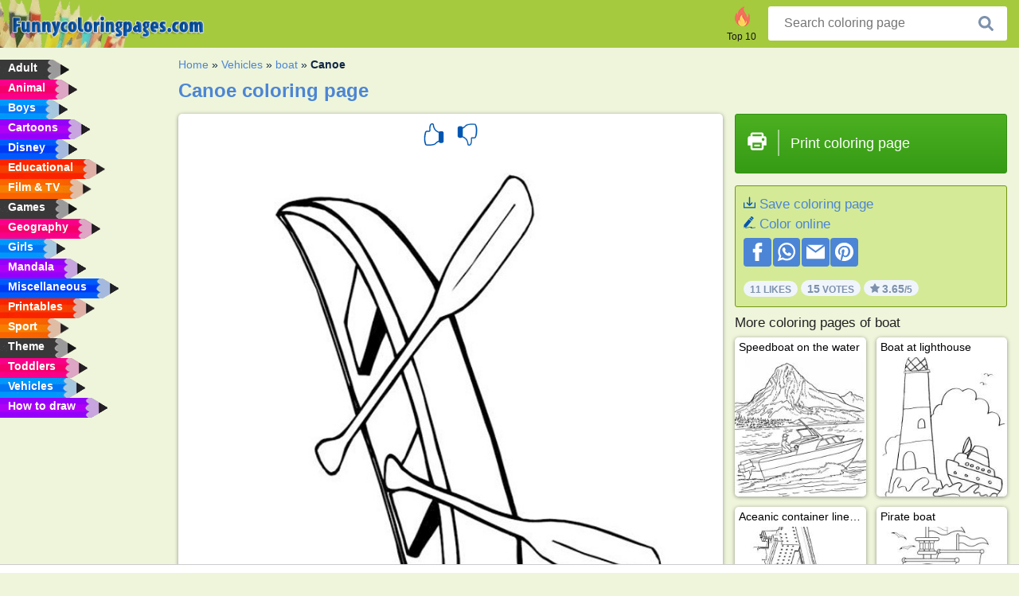

--- FILE ---
content_type: text/html; charset=utf-8
request_url: https://www.funnycoloringpages.com/coloring-page/canoe/
body_size: 4350
content:
<!DOCTYPE html><html lang="en" prefix="og: http://ogp.me/ns#"><head><title>Canoe Coloring Page - Funny Coloring Pages</title><meta charset="UTF-8"><meta name="keywords" content=""><meta name="description" content="Visit funny coloring pages to see Canoe. We have the finest coloring pages of the web, so see you soon."><meta name="robots" content="index,follow,all"><link rel="canonical" href="https://www.funnycoloringpages.com/coloring-page/canoe/"><meta name="viewport" content="width=device-width, initial-scale=1"><meta property="og:title" content="Canoe"><meta property="og:type" content="website"><meta property="og:description" content="Visit funny coloring pages to see Canoe. We have the finest coloring pages of the web, so see you soon."><meta property="og:url" content="https://www.funnycoloringpages.com/coloring-page/canoe/"><meta property="og:image" content="https://www.funnycoloringpages.com/uploads/kleurplaten/kano.jpg"><link rel="icon" type="image/png" sizes="16x16" href="/templates/all/images/favicon/en/favicon-16x16.png"><link rel="icon" type="image/png" sizes="32x32" href="/templates/all/images/favicon/en/favicon-32x32.png"><link rel="icon" type="image/png" sizes="96x96" href="/templates/all/images/favicon/en/favicon-96x96.png"><link rel="shortcut icon" type="image/x-icon" href="/templates/all/images/favicon/en/favicon.ico"><meta name="theme-color" content="#b2ce68"><meta name="msapplication-navbutton-color" content="#b2ce68"><meta name="apple-mobile-web-app-capable" content="yes"><meta name="apple-mobile-web-app-status-bar-style" content="#b2ce68"><link media="screen" href="/templates/all/css/all.v-1.css" rel="stylesheet"><link rel="dns-prefetch" href="//pagead2.googlesyndication.com"><link rel="dns-prefetch" href="//googleads.g.doubleclick.net"><link rel="dns-prefetch" href="//partner.googleadservices.com"><link rel="dns-prefetch" href="//assets.pinterest.com"><link rel="dns-prefetch" href="//log.pinterest.com"><link rel="dns-prefetch" href="//tpc.googlesyndication.com"><script src="https://tags.refinery89.com/funnycoloringpagescom.js" async></script><script>DisableCookieBar=true;</script><link rel="alternate" href="https://www.pekneomalovanky.cz/omalovanka/kanoe/" hreflang="cs"><link rel="alternate" href="https://www.leukekleurplaten.nl/kleurplaat/kano/" hreflang="nl"><link rel="alternate" href="https://www.ladnekolorowanki.pl/kolorowanka/kajak/" hreflang="pl"><link rel="alternate" href="https://www.desenhocolorir.com.br/desenho-para-colorir/canoa/" hreflang="pt"><link rel="alternate" href="https://www.eglenceliboyamasayfalari.com/boyama-sayfası/kano/" hreflang="tr"><link rel="alternate" href="https://www.plansededesenat.ro/plansa-de-colorat/canoe/" hreflang="ro"><link rel="alternate" href="https://www.nuttedemalebogssider.dk/malebogsside/kano/" hreflang="da"><link rel="alternate" href="https://www.besteausmalbilder.de/ausmalbild/kanu/" hreflang="de"><link rel="alternate" href="https://www.dibujosparaimprimir.es/dibujos-para-colorear/canoa/" hreflang="es"><link rel="alternate" href="https://www.topcoloriages.fr/coloriage/canot/" hreflang="fr"><link rel="alternate" href="https://www.disegnibellidacolorare.it/disegno-da-colorare/canoa/" hreflang="it"><link rel="alternate" href="https://www.vidamkifesto.hu/kifesto/kenu/" hreflang="hu"><link rel="alternate" href="https://www.roligamalarbilder.se/malarbild/kanot/" hreflang="se"><link rel="alternate" href="https://www.sotefargeleggingssider.com/fargelegging/kano/" hreflang="no"><link rel="alternate" href="https://www.eglenceliboyamasayfalari.com/boyama-sayfası/kano/" hreflang="tr"><link rel="alternate" href="https://www.coloringpage.ca/coloring-page/canoe/" hreflang="en-ca" /><link rel="alternate" href="https://ua.funnycoloringpages.com/rozmalovky/canoe/" hreflang="uk" /><link rel="alternate" href="https://gr.funnycoloringpages.com/zografiki/canoe/" hreflang="el" /><link rel="alternate" href="https://www.funnycoloringpages.com/coloring-page/canoe/" hreflang="en-us" /><link rel="alternate" href="https://www.funnycoloringpages.com/coloring-page/canoe/" hreflang="en" /><link rel="alternate" href="https://www.funnycoloringpages.com/coloring-page/canoe/" hreflang="x-default"></head><body><div class="container-fluid notouching" id="wrapper"><div class="row"><header class="dontprint"><div class="col-lg-12 col-xl-9"><a href="/"><img class="brand" src="/templates/all/images/logo/funnycoloringpages.com.png" alt="funnycoloringpages.com" width="242" height="30"></a><div class="SearchBox-sm d-md-none"><div class="openBtn" onclick="openSearch()"><i class="svg-icon icon-search svg-white svg-sm"></i></div><div id="myOverlay" class="overlay"><span class="close" onclick="closeSearch()" title="Close window"></span><div class="overlay-content"><form action="/search/"><input type="text" value="" placeholder="Search coloring page" name="q"><button type="submit"><i class="svg-icon icon-search svg-white svg-lg"></i></button></form></div></div></div><div class="SearchBox"><form class="search-Engine" action="/search/"><input type="text" name="q" class="recherche" value="" placeholder="Search coloring page"><button type="submit"><i class="svg-icon icon-search svg-grey svg-lg"></i></button></form></div><div class="header_menu"><ul><li><a href="/top-10-coloring-pages/"><i class="icon-header ic-top10"></i><span>Top 10</span></a></li></ul></div><a id="menu-toggle" class="hamburger-box"><div class="hamburger"><span></span><span></span><span></span></div></a></div></header><nav class="sidebar dontprint"><ul class="nav sidebar-nav"><li class="nav-item"><a class="nav-link" href='/adult/'><span>Adult</span></a></li><li class="nav-item"><a class="nav-link" href='/animal/'><span>Animal</span></a></li><li class="nav-item"><a class="nav-link" href='/boys/'><span>Boys</span></a></li><li class="nav-item"><a class="nav-link" href='/cartoons/'><span>Cartoons</span></a></li><li class="nav-item"><a class="nav-link" href='/disney/'><span>Disney</span></a></li><li class="nav-item"><a class="nav-link" href='/educational/'><span>Educational</span></a></li><li class="nav-item"><a class="nav-link" href='/film-and-tv/'><span>Film & TV</span></a></li><li class="nav-item"><a class="nav-link" href='/games/'><span>Games</span></a></li><li class="nav-item"><a class="nav-link" href='/geography/'><span>Geography</span></a></li><li class="nav-item"><a class="nav-link" href='/girls/'><span>Girls</span></a></li><li class="nav-item"><a class="nav-link" href='/mandala/'><span>Mandala</span></a></li><li class="nav-item"><a class="nav-link" href='/miscellaneous/'><span>Miscellaneous</span></a></li><li class="nav-item"><a class="nav-link" href='/printables/'><span>Printables</span></a></li><li class="nav-item"><a class="nav-link" href='/sport/'><span>Sport</span></a></li><li class="nav-item"><a class="nav-link" href='/theme/'><span>Theme</span></a></li><li class="nav-item"><a class="nav-link" href='/toddlers/'><span>Toddlers</span></a></li><li class="nav-item"><a class="nav-link" href='/vehicles/'><span>Vehicles</span></a></li><li class="nav-item"><a class="nav-link" href="/how-to-draw/"><span>How to draw</span></a></li><li class="nav-item top-10"><a class="nav-link" href="/top-10-coloring-pages/"><span>Top 10</span></a></li></ul></nav><main class="col-xs-12 col-sm-12 col-lg-12 col-xl-12"><div class="row page-content notouching"><div class="col-xs-12 col-sm-12 col-lg-12 col-xl-8 pt-3 pl-4 notouching"><nav class="c-breadcrumbs"><ul class="c-breadcrumbs__list dontprint"><li><a href="/">Home</a>&nbsp;&raquo;&nbsp;</li><li><a href='/vehicles/'>Vehicles</a>&nbsp;&raquo;&nbsp;</li><li><a href='/boat/'>boat</a>&nbsp;&raquo;&nbsp;</li><li>Canoe</li></ul></nav><h1 class="dontprint">Canoe coloring page</h1><div class="dontprint ads"></div><div class="row coloring-page" itemscope itemtype="http://schema.org/CreativeWorkSeries"><meta itemprop="name" content="Canoe"><div class="col-xs-12 col-sm-12 col-md-8 page printingDiv"><div class="coloring-block"><div class="dontprint rateTemplateContainer"><form action="/like/" method="post"><input type="hidden" name="id" value="932"><input type="hidden" name="u" value="/coloring-page/canoe/"><input type="hidden" name="secure" value="45d827a25da7649e6bf9da0d2ecbeed7"><button type="submit" value="1" name="like" title="Vote: Hot"><div class="svg-icon icon-thumbs-up svg-blue svg-2x"></div></button><button type="submit" value="0" name="like" title="Vote: Not"><div class="svg-icon icon-thumbs-down svg-blue svg-2x"></div></button></form></div><img loading="lazy" itemprop="image" src="/uploads/kleurplaten/kano.jpg" class="responsive detail-coloring" alt="Canoe Coloring page" title="Canoe Coloring page"></div><p class="text-left dontprint">
We have this nice Canoe coloring page for you. In total we have 26 coloring pages in <a href="/boat/">boat</a></p></div><aside class="col-xs-12 col-sm-12 col-md-4 dontprint aside"><a class="print-button medium md-full" href="#" id="printBtn" rel="nofollow" target="_blank"><span class="icon"><i class="svg-icon icon-printer svg-white svg-2x"></i></span><span class="middle">Print coloring page</span></a><div class="dontprint ads"><div class="ad_holder"></div></div><div class="dontprint coloringpage-info"><i class="svg-icon icon-download svg-blue svg-sm"></i> <a href="/uploads/kleurplaten/kano.jpg" download="" rel="nofollow" target="_blank">Save coloring page</a><br /><i class="svg-icon icon-pencil svg-blue svg-sm"></i> <a href="/color-online/?img=kano.jpg" rel="nofollow" target="_blank">Color online</a><br /><div class="share"><a href="http://www.facebook.com/sharer.php?u=https://www.funnycoloringpages.com/coloring-page/canoe/" class="share_item" target="_blank"><i class="svg-icon icon-facebook svg-white svg-lg"></i> </a><a href="https://wa.me/?text=https://www.funnycoloringpages.com/coloring-page/canoe/" class="share_item" target="_blank"><i class="svg-icon icon-whatsapp svg-white svg-lg"></i> </a><a href="mailto:?&subject=KleurplaatCanoe&body=www.funnycoloringpages.com/coloring-page/canoe/" class="share_item" target="_blank"><i class="svg-icon icon-email svg-white svg-lg"></i> </a><a href="//pinterest.com/pin/create/link/?url=https://www.funnycoloringpages.com/coloring-page/canoe/" class="share_item" target="_blank"><i class="svg-icon icon-pinterest svg-white svg-lg"></i> </a></div><div class="aggregateRating" itemprop="aggregateRating" itemscope itemtype="http://schema.org/AggregateRating"><span itemprop="bestRating" content="5"></span><span itemprop="worstRating" content="1"></span><div class="rating"> 11 Likes</div><div class="rating"> <span itemprop="ratingCount">15</span> Votes</div><div class="rating"><i class="svg-icon icon-star svg-grey svg-xs"></i> <span itemprop="ratingValue">3.65</span>/5</div></div></div><h3>More coloring pages of boat</h3><div class="grid-coloring-page"><div class="title-card"><a href="/coloring-page/speedboat-on-the-water/" title="Speedboat on the water"><div class="content"><div class="name ellipsis">Speedboat on the water</div></div><img loading="lazy" class="img-fluid" src="/resized-images/200/0/uploads/kleurplaten/speedboot-op-het-water.jpg" alt="Speedboat on the water" /></a></div><div class="title-card"><a href="/coloring-page/boat-at-lighthouse/" title="Boat at lighthouse"><div class="content"><div class="name ellipsis">Boat at lighthouse</div></div><img loading="lazy" class="img-fluid" src="/resized-images/200/0/uploads/kleurplaten/boot-bij-vuurtoren.jpg" alt="Boat at lighthouse" /></a></div><div class="title-card"><a href="/coloring-page/aceanic-container-lines-ship/" title="Aceanic container lines ship"><div class="content"><div class="name ellipsis">Aceanic container lines ship</div></div><img loading="lazy" class="img-fluid" src="/resized-images/200/0/uploads/kleurplaten/oceanic-container-lines-schip.jpg" alt="Aceanic container lines ship" /></a></div><div class="title-card"><a href="/coloring-page/pirate-boat/" title="Pirate boat"><div class="content"><div class="name ellipsis">Pirate boat</div></div><img loading="lazy" class="img-fluid" src="/resized-images/200/0/uploads/kleurplaten/1_piratenboot.jpg" alt="Pirate boat" /></a></div><div class="title-card"><a href="/coloring-page/barge/" title="Barge"><div class="content"><div class="name ellipsis">Barge</div></div><img loading="lazy" class="img-fluid" src="/resized-images/200/0/uploads/kleurplaten/binnenvaartschip.jpg" alt="Barge" /></a></div><div class="title-card"><a href="/coloring-page/steamboat/" title="Steamboat"><div class="content"><div class="name ellipsis">Steamboat</div></div><img loading="lazy" class="img-fluid" src="/resized-images/200/0/uploads/kleurplaten/stoomboot.jpg" alt="Steamboat" /></a></div><div class="title-card"><a href="/coloring-page/police-boat/" title="Police boat"><div class="content"><div class="name ellipsis">Police boat</div></div><img loading="lazy" class="img-fluid" src="/resized-images/200/0/uploads/kleurplaten/politieboot.jpg" alt="Police boat" /></a></div><div class="title-card"><a href="/coloring-page/fishing-boat/" title="Fishing Boat"><div class="content"><div class="name ellipsis">Fishing Boat</div></div><img loading="lazy" class="img-fluid" src="/resized-images/200/0/uploads/kleurplaten/vissersboot.jpg" alt="Fishing Boat" /></a></div></div></aside></div><footer class="footer dontprint"><hr class="my-2" /><div class="align-items-center"><div class="text-md-right"><a class='footerlinks' href='/parents/'>Parents</a><a class='footerlinks' href='/disclaimer/'>Disclaimer</a><a class='footerlinks' href='/contact/'>Contact</a><div class="lang"><div class="curr-lang"><div class="en-flag curr-flag"></div></div><ul class="drop-down-list"><li><a class="cs url_cz" href="https://www.pekneomalovanky.cz/omalovanka/kanoe/" target="_blank" title="Čeština">Čeština</a></li><li><a class="da url_dk" href="https://www.nuttedemalebogssider.dk/malebogsside/kano/" target="_blank" title="Dansk">Dansk</a></li><li><a class="de url_de" href="https://www.besteausmalbilder.de/ausmalbild/kanu/" target="_blank" title="Deutsch">Deutsch</a></li><li><a class="ca url_en" href="https://www.coloringpage.ca/coloring-page/canoe/" target="_blank" title="English (Canada)">English (Canada)</a></li><li><a class="gr url_gr" href="https://www.gr.funnycoloringpages.com/zografiki/canoe/" target="_blank" title="Ελληνικά">Ελληνικά</a></li><li><a class="es url_es" href="https://www.dibujosparaimprimir.es/dibujos-para-colorear/canoa/" target="_blank" title="Español">Español</a></li><li><a class="fr url_fr" href="https://www.topcoloriages.fr/coloriage/canot/" target="_blank" title="Français">Français</a></li><li><a class="it url_it" href="https://www.disegnibellidacolorare.it/disegno-da-colorare/canoa/" target="_blank" title="Italiano">Italiano</a></li><li><a class="hu url_hu" href="https://www.vidamkifesto.hu/kifesto/kenu/" target="_blank" title="Magyar">Magyar</a></li><li><a class="nl url" href="https://www.leukekleurplaten.nl/kleurplaat/kano/" target="_blank" title="Nederlands">Nederlands</a></li><li><a class="no url_no" href="https://www.sotefargeleggingssider.com/fargelegging/kano/" target="_blank" title="Norsk">Norsk</a></li><li><a class="pl url_pl" href="https://www.ladnekolorowanki.pl/kolorowanka/kajak/" target="_blank" title="Polski">Polski</a></li><li><a class="pt url_pt" href="https://www.desenhocolorir.com.br/desenho-para-colorir/canoa/" target="_blank" title="Português">Português</a></li><li><a class="ro url_ro" href="https://www.plansededesenat.ro/plansa-de-colorat/canoe/" target="_blank" title="Română">Română</a></li><li><a class="se url_se" href="https://www.roligamalarbilder.se/malarbild/kanot/" target="_blank" title="Svenska">Svenska</a></li><li><a class="tr url_tr" href="https://www.eglenceliboyamasayfalari.com/boyama-sayfası/kano/" target="_blank" title="Türkçe">Türkçe</a></li><li><a class="ua url_ua" href="https://www.ua.funnycoloringpages.com/rozmalovky/canoe/" target="_blank" title="Українська">Українська</a></li></ul></div></div></div></footer></div><div class="d-none d-xl-block dontprint col-xl-4 pl-0 pt-3"><div class="sidebar300600 ads"><div class="ad_holder"></div></div></div></div></main></div></div><script>
function checkAdSizes(){
ads = [];
ads.push([300,200]);
ads.push([300,50]);
ads.push([300,100]);
ads.push([250,250]);
ads.push([200,200]);
ads.push([300,250]);
ads.push([336,280]);
ads.push([728,90]);
ads.push([970,90]);
ads.push([448,60]);
ads.push([300,600]);
ads.push([160,600]);
adholders = document.getElementsByClassName("ads");
for(i=0; i < adholders.length; i++){
width = adholders[i].offsetWidth;
height =adholders[i].offsetHeight;
console.log(width,height);
largestSize = 0;
for(a=0; a < ads.length; a++){
adWidth = ads[a][0];
adHeight = ads[a][1];
adSize = adWidth * adHeight;
if(adWidth <= width && adHeight <= height){
// this one fits.
if(adSize > largestSize){
largestSize = adSize;
adholders[i].querySelector(".ad_holder").setAttribute("data-msg","Adsize works! "+width+"x"+height+" Choosen ad size: "+adWidth+"x"+adHeight+"");
adholders[i].querySelector(".ad_holder").style.minWidth = adWidth + "px";
adholders[i].querySelector(".ad_holder").style.minHeight = adHeight + "px";
}
}
}
if(largestSize == 0){
adholders[i].querySelector(".ad_holder").setAttribute("data-msg","Cant find ad size for this "+width+"x"+height+" is too small");
}
}
}
checkAdSizes();
window.onresize = checkAdSizes;
</script><script src="/templates/all/all.js"></script><div class="websitename">www.funnycoloringpages.com</div><script>window.startDate = Date.now();</script><script src="/assets/stats/stats.js"></script></body></html>

--- FILE ---
content_type: text/json;charset=UTF-8
request_url: https://www.funnycoloringpages.com/assets/stats/s.php
body_size: 87
content:
{"private_key":"4d30f54fea74a0a391b6f30066ea8a34__1770002775","message":"!"}